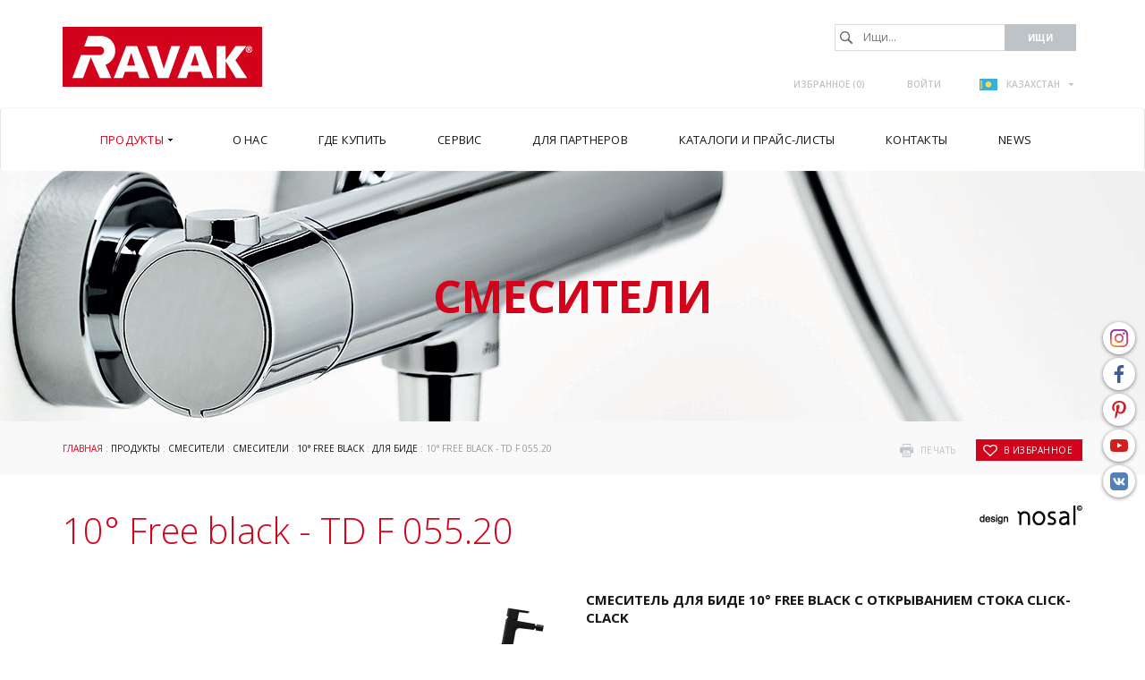

--- FILE ---
content_type: text/html; charset=utf-8
request_url: https://www.ravak.ru/kk/10-free-black-td-f-055-00
body_size: 11105
content:
<!DOCTYPE html>
<html lang="kk">
<head>
<meta charset="utf-8">
<title>10° Free black - TD F 055.20 - ООО «РАВАК РУС» KZ</title>
<meta name="description" content="10° Free black - TD F 055.20, Для биде, 10° Free black, Смесители, Смесители, Продукты, ООО «РАВАК РУС» KZ">
<meta name="keywords" content="10° Free black - TD F 055.20">
<meta name="author" content="ООО «РАВАК РУС» KZ">
<meta name="generator" content="Topinfo CMS, www.topinfocms.cz">
<meta name="robots" content="index, follow">
<script type="text/javascript">
var TCO = {"lang":"kk","txt_zobr_mene":"Скрыть","cnf":{"mailto":true,"scrollto":true,"toggle":true},"page_type":"product","txt_zobr_vice":"Подробнее","page":"td055-free-black","dir":""}, lang = TCO.lang;
</script>
<meta content="width=device-width, initial-scale=1.0" name="viewport">
<meta property="og:image" content="https://www.ravak.ru/img/_/td055-free-black.foto/tdf055-black.jpg?1665404041">
<meta property="og:image" content="https://www.ravak.ru/img/_/td055-free-black.foto/tdf055-black-pohled.jpg?1665404041">
<meta property="og:image" content="https://www.ravak.ru/img/_/td055-free-black.foto/tdf055-prislu-black-pouziti.jpg?1665404041">
<link href="/favicon.ico" rel="icon">
<link rel="stylesheet" href="/project.css?1764318072" type="text/css" media="screen">
<link rel="stylesheet" href="/user.css?1656321569" type="text/css" media="screen">
<script type="text/javascript">
(function(i,s,o,g,r,a,m){i['GoogleAnalyticsObject']=r;i[r]=i[r]||function(){
(i[r].q=i[r].q||[]).push(arguments)},i[r].l=1*new Date();a=s.createElement(o),
m=s.getElementsByTagName(o)[0];a.async=1;a.src=g;m.parentNode.insertBefore(a,m)
})(window,document,'script','//www.google-analytics.com/analytics.js','ga');
ga("create", "UA-43294416-7", "auto");
ga("send", "pageview");
</script>
<script type="text/javascript">
var dataLayer=[];
</script>


<script type="text/javascript">
(function(w,d,s,l,i){w[l]=w[l]||[];w[l].push({'gtm.start':new Date().getTime(),event:'gtm.js'});var f=d.getElementsByTagName(s)[0],j=d.createElement(s),dl=l!="dataLayer"?'&l='+l:'';j.async=true;j.src='https://www.googletagmanager.com/gtm.js?id='+i+dl;f.parentNode.insertBefore(j,f);})(window,document,'script',"dataLayer","GTM-MMKRHC9");
</script>

</head>
<body class="body">
<noscript><iframe src="https://www.googletagmanager.com/ns.html?id=GTM-MMKRHC9" height="0" width="0" style="display:none;visibility:hidden"></iframe></noscript>
<div id="fb-root"></div><div class="container-fluid page_td055-free-black sub" id="wrapper">

	<div id="socialbtns2"><a href="https://www.instagram.com/ravak.ru/" class="instagram" rel="noopener noreferrer" target="_blank"><span>Instagram</span></a> <a href="https://www.facebook.com/ravak.ru" class="facebook" rel="noopener noreferrer" target="_blank"><span>Facebook</span></a> <a href="https://cz.pinterest.com/ravakczechia/" class="pinterest" rel="noopener" target="_blank"><span>Pinterest</span></a> <a href="https://www.youtube.com/@ravakrussia" class="youtube" rel="noopener noreferrer" target="_blank"><span>Youtube</span></a> <a href="https://vk.com/ravak_market" class="vkontakte ru-kontakt" rel="noopener noreferrer" target="_blank"><span>вконтакт</span></a></div>

	<div class="row" id="header">
		<header>
			<div class="col-md-12" id="header-in">
				<div class="container">
					<div>
		<div class="visible-xs visible-sm hidden-md hidden-lg">
	<div id="mobile-subheader-top">
		<div><div id="header-brand-mobile"><a href="/kk/">RAVAK</a></div></div>
		<div>
			<div class="navbar-header">
				<button type="button" class="navbar-toggle collapsed" data-toggle="collapse" data-target="#primary-nav">
					<span class="sr-only">Toggle navigation</span>
					<span class="icon-bar"></span>
					<span class="icon-bar"></span>
					<span class="icon-bar"></span>
				</button>
			</div>
		</div>
	</div>
	<div id="mobile-subheader">
		<div id="mobile-search-wrap"><span id="mobile-search-btn"></span></div>
		<div id="mobile-cart-wrap"><a href="/kk/order" id="mobile-cart"><!-- --></a></div>
		<div id="mobile-user-wrap"><a href="/kk/login" id="mobile-user"><!-- --></a></div>
		<div id="mobile-langs-wrap"><div data-a="langs-mob" id="langs-mob"><div class="lang-kk"><span>kk</span></div></div>
<ul id="langs-mob-box">
<li class="lang-cz "><a href="//www.ravak.cz" title="Česky"><span>cz</span></a></li>
<li class="lang-en "><a href="https://www.ravak.com" title="English"><span>en</span></a></li>
<li class="lang-pl "><a href="//www.ravak.pl" title="Polski"><span>pl</span></a></li>
<li class="lang-sk "><a href="//www.ravak.sk" title="Slovensky"><span>sk</span></a></li>
<li class="lang-at "><a href="//www.ravak.at" title="Deutsch"><span>at</span></a></li>
<li class="lang-hu "><a href="//www.ravak.hu" title="Magyar"><span>hu</span></a></li>
<li class="lang-es "><a href="https://www.ravak.es" title="Español"><span>es</span></a></li>
<li class="lang-fr "><a href="https://www.ravak.fr" title="Français"><span>fr</span></a></li>
<li class="lang-uk "><a href="//www.ravak.ua/uk/" title="Yкраїнський"><span>uk</span></a></li>
<li class="lang-lt "><a href="//www.ravak.lt" title="Lietuvos"><span>lt</span></a></li>
<li class="lang-lv "><a href="//www.ravak.lv" title="Latvijas"><span>lv</span></a></li>
<li class="lang-ee "><a href="//www.ravak.ee" title="Eesti"><span>ee</span></a></li>
<li class="lang-ro "><a href="//www.ravak.ro" title="Românesc"><span>ro</span></a></li>
<li class="lang-de "><a href="//www.ravak.de" title="Deutsch"><span>de</span></a></li>
<li class="lang-r0 "><a href="//www.ravak.ua/r0/" title="Rусский"><span>uk-RU</span></a></li>
<li class="lang-e0 "><a href="//www.ravak.co.uk" title="English"><span>e0</span></a></li>
<li class="lang-fr-CH "><a href="https://www.ravak.ch" title="Français"><span>fr-CH</span></a></li>
<li class="lang-de-CH "><a href="https://www.ravak.ch/de-CH" title="Deutsch"><span>de-CH</span></a></li>
<li class="lang-ru-AZ "><a href="http://www.ravak.az" title="Rусский"><span>AZ ru</span></a></li>
<li class="lang-bg "><a href="https://www.ravak.bg" title="България"><span>en</span></a></li>
<li class="lang-_tn "><a href="https://tunis.ravak.com" title="Français"><span>tn</span></a></li>
<li class="lang-_be "><a href="https://www.ravak.be" title="Français"><span>be</span></a></li>
<li class="lang-_mx "><a href="https://www.ravak.com.mx" title="Español"><span>mx</span></a></li>
<li class="lang-_no "><a href="https://www.ravak.no" title="English"><span>no</span></a></li>
<li class="lang-_ma "><a href="https://www.ravak.ma" title="Français"><span>ma</span></a></li>
<li class="lang-_ae "><a href="https://www.ravak.com" title="English"><span>ae</span></a></li>
</ul></div>
	</div>
  <div id="mobile-search">
    <form action="/kk/id,search">
    	<label for="searchword" class="no-css">Ищи:</label>
    	<input type="text" id="searchword" name="keyword" title="Ищи..." placeholder="Ищи..." />
    	<input type="submit" class="searchbutton" value="Ищи" title="Ищи" />
    </form>
  </div>
</div>
</div>


<div id="header-content" class="hidden-xs hidden-sm visible-md visible-lg">
	<div id="header-brand"><a href="/kk/">RAVAK</a></div>

	<div id="search">
		<div id="searchform">
  <form action="/kk/id,search">
    <fieldset>
	<label for="searchword" class="no-css">Ищи:</label>
	<input type="text" id="searchword" name="keyword" title="Ищи..." placeholder="Ищи..." />
	<input type="submit" class="searchbutton" value="Ищи" title="Ищи" />
    </fieldset>
  </form>
</div>

	</div>

	<div id="header-links">
		<div id="header-links-in">
			<a href="/kk/izbrannoe" id="favorites-count" title="Избранное">Избранное (<span>0</span>)</a>
<a href="/kk/login" title="Войти">Войти</a>
			<div id="langswitcher"><div data-a="langs" id="langs"><div class="lang-kk"><span>КАЗАХСТАН</span></div></div>
<ul id="langs-box">
<li class="lang-cz "><a href="//www.ravak.cz" title="Česky"><span>ČESKÁ REPUBLIKA</span></a></li>
<li class="lang-en "><a href="https://www.ravak.com" title="English"><span>INTERNATIONAL</span></a></li>
<li class="lang-pl "><a href="//www.ravak.pl" title="Polski"><span>POLSKA</span></a></li>
<li class="lang-sk "><a href="//www.ravak.sk" title="Slovensky"><span>SLOVENSKO</span></a></li>
<li class="lang-at "><a href="//www.ravak.at" title="Deutsch"><span>ÖSTERREICH</span></a></li>
<li class="lang-hu "><a href="//www.ravak.hu" title="Magyar"><span>MAGYARORSZÁG</span></a></li>
<li class="lang-es "><a href="https://www.ravak.es" title="Español"><span>ESPAÑA</span></a></li>
<li class="lang-fr "><a href="https://www.ravak.fr" title="Français"><span>FRANCE</span></a></li>
<li class="lang-uk "><a href="//www.ravak.ua/uk/" title="Yкраїнський"><span>УКРАЇНА</span></a></li>
<li class="lang-lt "><a href="//www.ravak.lt" title="Lietuvos"><span>LIETUVA</span></a></li>
<li class="lang-lv "><a href="//www.ravak.lv" title="Latvijas"><span>LATVIJA</span></a></li>
<li class="lang-ee "><a href="//www.ravak.ee" title="Eesti"><span>EESTI</span></a></li>
<li class="lang-ro "><a href="//www.ravak.ro" title="Românesc"><span>ROMÂNIA</span></a></li>
<li class="lang-de "><a href="//www.ravak.de" title="Deutsch"><span>DEUTSCHLAND</span></a></li>
<li class="lang-e0 "><a href="//www.ravak.co.uk" title="English"><span>UNITED KINGDOM</span></a></li>
<li class="lang-fr-CH "><a href="https://www.ravak.ch" title="Français"><span>Suisse</span></a></li>
<li class="lang-de-CH "><a href="https://www.ravak.ch/de-CH" title="Deutsch"><span>Schweiz</span></a></li>
<li class="lang-ru-AZ "><a href="http://www.ravak.az" title="Rусский"><span>AZERBAIJAN</span></a></li>
<li class="lang-bg "><a href="https://www.ravak.bg" title="България"><span>България</span></a></li>
<li class="lang-_tn "><a href="https://tunis.ravak.com" title="Français"><span>Tunisie</span></a></li>
<li class="lang-_be "><a href="https://www.ravak.be" title="Français"><span>Belgique</span></a></li>
<li class="lang-_mx "><a href="https://www.ravak.com.mx" title="Español"><span>México</span></a></li>
<li class="lang-_no "><a href="https://www.ravak.no" title="English"><span>Norge</span></a></li>
<li class="lang-_ma "><a href="https://www.ravak.ma" title="Français"><span>Maroc <span class="pull-right">المغرب</span></span></a></li>
<li class="lang-_ae "><a href="https://www.ravak.com" title="English"><span>Emirates <span class="pull-right">الامارات‎‎</span></span></a></li>
</ul></div>
		</div>
	</div>
</div>

				</div>
			</div>
		</header>
	</div>

	<div class="row" id="navigation">
    <nav class="navbar navbar-default" role="navigation">
	<div class="container">

		<div class="navbar-header">
			<button type="button" class="navbar-toggle collapsed" data-toggle="collapse" data-target="#primary-nav">
				<span class="sr-only">Toggle navigation</span>
				<span class="icon-bar"></span>
				<span class="icon-bar"></span>
				<span class="icon-bar"></span>
			</button>
		</div>

		<div class="collapse navbar-collapse" id="primary-nav"><nav id="menu">
<ul class="nav navbar-nav menu-items-8"><li class="m-first p-p active"><a href="/kk/produkty" class="active" title="Продукты"><span class="arr"><!-- --></span><span>Продукты</span></a><div class="dropdown"><div class="dropdown-in">
<div>
<div class="ddmenubox">
<h3><a href="/kk/prinyatie-dusha">Принятие душа</a></h3>
<ul>
<li><a href="/kk/dushevye-ugolki-sidenya-i-gidromassazhnye-paneli">Душевые углы и двери</a></li>
<li><a href="/kk/shtorki-dlya-vann-i-dveri">Шторки для ванн</a></li>
<li><a href="/kk/dushevye-poddony">Поддоны</a></li>
<li><a href="/kk/dushevye-kanaly-i-trapy">Душевые каналы и трапы</a></li>
<li><a href="/kk/dvoynye-dushevye-sistemy">Двойные душевые системы</a></li>
<li><a href="/kk/sidene-ovo">Сиденья</a></li>
<li><a href="/kk/moyushchie-sredstva">Моющие средства</a></li>
<li><a href="/kk/aksessuary-dlya-dushevykh-ugolkov-i-dverey">Аксессуары</a></li>
</ul>
</div>

<div class="ddmenubox">
<h3><a href="/kk/prinyatie-vanny">Принятие ванны</a></h3>
<ul>
<li><a href="/kk/vanny">Ванны</a></li>
<li><a href="/kk/shtorki-dlya-vann-i-dveri">Шторки для ванн</a></li>
<li><a href="/kk/gidromassazhnye-sistemy">Гидромассажные системы</a></li>
<li><a href="/kk/blank-zakaza-gidromassazhnykh-sistem">Бланк заказа гидромассажных систем</a></li>
<li><a href="/kk/moyushchie-sredstva">Моющие средства</a></li>
<li><a href="/kk/aksessuary-dlya-vannoy-i-vannoy-dverey">Аксессуары</a></li>
</ul>
</div>

<div class="ddmenubox">
<h3><a href="/kk/mebel-umyvalniki-i-wc">Мебель, умывальники и WC</a></h3>
<ul>
<li><a href="/kk/mebel-dlya-vannoy-komnaty">Мебель для ванных комнат</a></li>
<li><a href="/kk/umyvalniki">Умывальники</a></li>
<li><a href="/kk/miniumyvalniki">Миниумывальники</a></li>
<li><a href="/kk/sanitarnaya-keramika">Санитарная керамика</a></li>
<li><a href="/kk/moyushchie-sredstva">Моющие средства</a></li>
</ul>
</div>

<div class="ddmenubox">
<h3><a href="/kk/smesiteli1">Смесители</a></h3>
<ul>
<li><a href="/kk/smesiteli">Смесители</a></li>
<li><a href="/kk/aksessuary-dlya-smesiteley">Аксессуары</a></li>
<li><a href="/kk/steklyannaya-mylnitsa">Аксессуары</a></li>
<li><a href="/kk/moyushchie-sredstva">Моющие средства</a></li>
</ul>
</div>

<div class="ddmenubox">
<h3><a href="/kk/polotentsesushiteli">Полотенцесушители</a></h3>
<ul>
<li><a href="/kk/cube">Cube</a></li>
<li><a href="/kk/degree">Degree</a></li>
<li><a href="/kk/elegance">Elegance</a></li>
<li><a href="/kk/norma">Norma</a></li>
<li><a href="/kk/optima">Optima</a></li>
<li><a href="/kk/septima">Septima</a></li>
<li><a href="/kk/style">Style</a></li>
</ul>
</div>

<div class="ddmenubox">
<h3><a href="/kk/resheniya-vannykh-komnat">Решения ванных комнат</a></h3>
<ul>
<li><a href="/kk/kontseptsiya-10">Концепция 10°</a></li>
<li><a href="/kk/kontseptsiya-chrome">Концепция Chrome</a></li>
<li><a href="/kk/kontseptsiya-formy-01">Концепция Formy 01</a></li>
<li><a href="/kk/kontseptsiya-formy-02">Концепция Formy 02</a></li>
<li><a href="/kk/kontseptsiya-rosa">Концепция Rosa II</a></li>
<li><a href="/kk/kontseptsiya-classic">Концепция Classic II</a></li>
<li><a href="/kk/kontseptsiya-avocado">Концепция Avocado</a></li>
<li><a href="/kk/kontseptsiya-behappy">Концепция BeHappy II</a></li>
</ul>
</div>

<div class="ddmenubox">
<h3><a href="/kk/aksessuary">Аксессуары</a></h3>
<ul>
<li><a href="/kk/aksessuary-dlya-dushevykh-ugolkov-i-dverey">К душевым уголкам</a></li>
<li><a href="/kk/aksessuary-dlya-dushevykh-poddonov">К душевым поддонам</a></li>
<li><a href="/kk/aksessuary-dlya-vannoy-i-vannoy-dverey">К ваннам и ванных дверей</a></li>
<li><a href="/kk/aksessuary-dlya-umyvalnikov">К умывальникам</a></li>
<li><a href="/kk/slivnye-bochki-skrytogo-montazha">К унитазам</a></li>
<li><a href="/kk/aksessuary-dlya-mebeli">К ванной мебели</a></li>
<li><a href="/kk/aksessuary-dlya-smesiteley">К смесителям</a></li>
</ul>
</div>

<div class="clear clearfix"><!-- --></div>

</div>
</div></div></li>
<li class="p-c"><a href="/kk/o-nas" title="О нас"><span class="arr"><!-- --></span><span>О нас</span></a><div class="dropdown"><div class="dropdown-in">
<div>
<div class="ddmenubox"><ul>
<li><a href="/kk/novosti">Новости</a></li>
<li><a href="/kk/istoriya-kompanii">История компании</a></li>
<li><a href="/kk/dizayn-ravak">Дизайн RAVAK</a></li>
<li><a href="/kk/kachestvo-ravak">Качество RAVAK</a></li>
<li><a href="/kk/pochemu-ravak">Почему RAVAK</a></li>
<li><a href="/kk/rekomendatsii">RAVAK в отелях мира!</a></li>
<li><a href="/kk/vystavki">Выставки</a></li>
<li><a href="/kk/otsenka">Оценка</a></li>
<li><a href="/kk/poleznoe">Полезное</a></li>
</ul></div>
<div class="clear clearfix"><!-- --></div>

</div>
</div></div></li>
<li class="p-kde-koupite"><a href="/kk/gde-kupit" title="Где купить"><span class="arr"><!-- --></span><span>Где купить</span></a><div class="dropdown"><div class="dropdown-in">
<div>
<div class="ddmenubox"><ul>
<li><a href="/kk/mesta-prodazh">Места продаж</a></li>
<li><a href="/kk/firmennye-salony">Фирменные салоны</a></li>
<li><a href="/kk/firmennye-otdely">Фирменные отделы</a></li>
<li><a href="/kk/internet-magaziny-ofitsialnykh-partnerov">Интернет-магазины официальных партнеров</a></li>
</ul></div>
<div class="clear clearfix"><!-- --></div>

</div>
</div></div></li>
<li class="p-servis"><a href="/kk/servis-i-zhalob" title="Сервис и рекламация"><span class="arr"><!-- --></span><span>Сервис</span></a><div class="dropdown"><div class="dropdown-in">
<div>
<div class="ddmenubox"><ul>
<li><a href="/kk/garantiya-na-produktsiyu-ravak">Гарантия на продукцию Ravak</a></li>
<li><a href="/kk/id,spare-parts-selector"></a></li>
<li><a href="/kk/pozhiznennaya-garantiya-na-vanny">Пожизненная гарантия на ванны</a></li>
</ul></div>
<div class="clear clearfix"><!-- --></div>

</div>
</div></div></li>
<li class="p-partner"><a href="/kk/dlya-partnerov" title="Для партнеров"><span class="arr"><!-- --></span><span>Для партнеров</span></a><div class="dropdown"><div class="dropdown-in">
<div>
<div class="ddmenubox"><ul>
<li><a href="/kk/dlya-partnerov#download">Данные для загрузки 3D-модели</a></li>
<li><a href="/kk/marketingovaya-podderzhka">Маркетинговая поддержка</a></li>
<li><a href="/kk/login">Клуб RAVAK</a></li>
</ul></div>
<div class="clear clearfix"><!-- --></div>

</div>
</div></div></li>
<li class="p-catalog"><a href="/kk/katalogi" title="Каталоги и прайс-листы"><span class="arr"><!-- --></span><span>Каталоги и прайс-листы</span></a></li>
<li class="p-k"><a href="/kk/kontakty" title="Контакты"><span class="arr"><!-- --></span><span>Контакты</span></a><div class="dropdown"><div class="dropdown-in">
<div>
<div class="ddmenubox"><ul>
<li><a href="/kk/ravak-v-mire">RAVAK в мире</a></li>
<li><a href="/kk/ravak-v-rossii">RAVAK в Казахстане</a></li>
<li><a href="/kk/vakansii">Вакансии</a></li>
</ul></div>
<div class="clear clearfix"><!-- --></div>

</div>
</div></div></li>
<li class="m-last p-zpravy_link"><a href="/kk/novosti" title="News"><span class="arr"><!-- --></span><span>News</span></a></li></ul></nav>

</div>
	</div>
    </nav>
	</div>

<div class="row cat-04" id="categoryimage">
    <div class="col-md-12" id="categoryimage-in">
	<div class="container">
	    <h2><span>Смесители</span></h2>
	</div>
    </div>
</div>

	<div class="row" id="main">
		<div class="col-md-12" id="main-in">
			<div class="container">
				<div class="row">
					<div class="col-md-12"><div id="navbox">
<div id="navigace"><a href="javascript:window.print()" class="ico-print" rel="nofollow" title="печать">печать</a> &nbsp; <a href="/kk/izbrannoe" id="add-product-to-favorites" rel="nofollow" title="в избранное"><span class="clean"><img src="/img/sys/favorites.gif" width="13" height="11" class="noborder" alt="в избранное" /> </span>в избранное</a></div>
<div id="cesta"><a href="/kk/">ГЛАВНАЯ</a> : <a href="/kk/produkty">Продукты</a> : <a href="/kk/smesiteli1">Смесители</a> : <a href="/kk/smesiteli">Смесители</a> : <a href="/kk/smesiteli-10-free-black">10° Free black</a> : <a href="/kk/smesiteli-10-free-black-dlya-bide">Для биде</a> : 10° Free black - TD F 055.20</div>
<div class="clear clearfix"><!-- --></div>
</div>
</div>
				</div>
				<div class="row">
					<div class="col-md-12"><h1 class="nadpis">10° Free black - TD F 055.20 <img src="/img/sys/design/nosal.png" class="fr" /></h1>
<div class="clear clearfix"><!-- --></div>

<div id="product-detail">
<div id="p-gallery"><div id="p-gallery-in"><div class="first-img-wrapper"><div class="product-gallery"><a href="/img/_/td055-free-black.foto/tdf055-black.jpg?1665404041" rel="fancy-gallery"><img src="/img/_/td055-free-black.foto/tdf055-black.jpg?1665404041" alt="" title="" class="fancy" /></a></div></div>
<div id="tn_wrapper">
<a class="jcarousel-control-prev"><!-- --></a><div id="tn_imgs"><div class="jcarousel-list" style="position: relative">
<a href="/img/_/td055-free-black.foto/tdf055-black-pohled.jpg?1665404041" class="product-gallery jcarousel-item" rel="fancy-gallery" style="padding: 0;"><img src="/img/_/td055-free-black.foto/tn/tdf055-black-pohled.jpg?1665404041" alt="" title="" style="height: 90px"></a>
<a href="/img/_/td055-free-black.foto/tdf055-prislu-black-pouziti.jpg?1665404041" class="product-gallery jcarousel-item" rel="fancy-gallery" style="padding: 0;"><img src="/img/_/td055-free-black.foto/tn/tdf055-prislu-black-pouziti.jpg?1665404041" alt="" title="" style="height: 90px"></a>
</div></div><a class="jcarousel-control-next"><!-- --></a></div>
 <div class="labels">
</div>
</div></div>
<div id="p-desc" class="p-desc"><h2>Смеситель для биде 10° Free black с открыванием стока Click-Clack</h2>
<p><strong>TD F 055.20</strong> <br />Практичный наклон смесителя вовнутрь биде позволяет с легкостью им манипулировать и облегчает чистку в тяжело доступном месте между смесителем и стеной.&nbsp;Новый дизайн рычага с гладкой поверхностью.&nbsp;Смесители в черном матовом цвете сразу привлекают внимание и поднимают вашу ванную комнату на более высокий уровень роскоши.</p> </div>
<div class="clear clearfix"><!-- --></div>

<div id="product-tabs">
<div class="clever-tabs" id="ptab">
<div class="tabs" id="tabs-ptab">
<ul>
<li><a href="#ptab-serie">Серия Для биде</a></li>
<li><a href="#ptab-techinfo">Техническая информация</a></li>
<li><a href="#ptab-cenik">Ценник / купить</a></li>
<li><a href="#ptab-download">Данные для загрузки</a></li>
</ul>
</div>
<div class="clear clearfix"><!-- --></div>

<div class="tabs-content" id="content-ptab">
<div id="ptab-serie" class="tab-content"><div class="tab-content-in"><h3 class="tabs-title">Серия Для биде</h3><div></div>
<div id="desc">
<p>Модельный ряд смесителей 10° Free black не обошли стороной и смесители для биде, что подтверждает абсолютную согласованность оборудования для ванной комнаты. Смесители изготовлены из материалов высокого качества RAVAK, имеют керамический картридж диаметром 35 мм, на который предоставляется 3 лет гарантии. Они выдержаны в стиле исполнения всей концепции - с наклоном на 10°. По своему дизайну подходят ко всем стандартным биде.&nbsp;Новая гладкая поверхность рычага управления.</p>
</div></div></div>
<div id="ptab-techinfo" class="tab-content"><div class="tab-content-in"><h3 class="tabs-title">Техническая информация</h3><ul>
<li>высота смесителя: 145 мм - Standard Zone, стандартный</li>
<li>картридж (диаметр, материал): 35 мм, керамический</li>
<li>цвет: черный матовый</li>
<li>соединительные шланги: гибкий 450 мм, диаметр G3/8</li>
<li>открывание стока: с тросиком и сточным комплектом</li>
<li>исполнение: для установки на биде</li>
<li>гарантия на смесители: 5 лет</li>
<li>подходит: ко всем биде</li>
</ul>
<p>Для целостного решения и согласованного дизайна ванной комнаты рекомендуем смесители 10° Free black комбинировать с остальными изделиями концепции 10° и другими аксессуарами RAVAK. Для очистки внешней поверхности рекомендуем использовать средство RAVAK Cleaner Chrome.</p><div id="p-icons-new"><a href="/kk/ispolzuemye-simvoly?tisk=window#icon-i123" class="ico fancybox iframe" data-fancybox-sets='{"padding":0}' target="iconography"><img src="/img/sys/ikonografie/ico-3.7.svg" width="62" height="62" alt="3 года гарантии" title="3 года гарантии" class="ico"></a><a href="/kk/ispolzuemye-simvoly?tisk=window#icon-i16" class="ico fancybox iframe" data-fancybox-sets='{"padding":0}' target="iconography"><img src="/img/sys/ikonografie/ico-2.1.svg" width="62" height="62" alt="Концепции" title="Концепции" class="ico"></a><a href="/kk/ispolzuemye-simvoly?tisk=window#icon-i6" class="ico fancybox iframe" data-fancybox-sets='{"padding":0}' target="iconography"><img src="/img/sys/ikonografie/ico-4.6.svg" width="62" height="62" alt="Ravak Cleaner Chrome" title="Ravak Cleaner Chrome" class="ico"></a><a href="/kk/ispolzuemye-simvoly?tisk=window#icon-i9" class="ico fancybox iframe" data-fancybox-sets='{"padding":0}' target="iconography"><img src="/img/sys/ikonografie/ico-4.8.svg" width="62" height="62" alt="EasyClean (аэратор)" title="EasyClean (аэратор)" class="ico"></a><a href="/kk/ispolzuemye-simvoly?tisk=window#icon-i148" class="ico fancybox iframe" data-fancybox-sets='{"padding":0}' target="iconography"><img src="/img/sys/ikonografie/ico-8.1.svg" width="62" height="62" alt="SoftMove" title="SoftMove" class="ico"></a><a href="/kk/ispolzuemye-simvoly?tisk=window#icon-i182" class="ico fancybox iframe" data-fancybox-sets='{"padding":0}' target="iconography"><img src="/img/sys/ikonografie/ico-13.svg" width="62" height="62" alt="EcoFlow" title="EcoFlow" class="ico"></a></div><div><img class="img-responsive" alt="10° Free black - TD F 055.20" src="/img/_/td055-free-black/tn_tdf055.jpg"></div></div></div>
<div id="ptab-cenik" class="tab-content"><div class="tab-content-in"><h3 class="tabs-title">Ценник / купить</h3><div id="pricetable"><table border="1" class="table table-striped table-bordered" summary=""><thead><tr><th class="tal">Артикул</th>
<th class="tal">Размеры</th>
<th class="tal">Описание</th>
<th class="tac">Каталог цена<!--ЦЕНА В ЕВРО    ЦЕНА В РУБЛЯХ--></th>
</tr>
</thead>
<tbody><tr><td>X070155</td>
<td class="rozmery"></td>
<td>Смеситель для биде 10° градусов Free black-TD F 055.20</td>
<td class="price">19 250,00</td>
</tr>
</tbody>
</table>
</div>
<p class="tar">* - Уточняйте наличие у менеджеров.<p>
<div id="page-attachment" class="page-attachment-td055-free-black">

</div></div></div>
<div id="ptab-download" class="tab-content"><div class="tab-content-in"><h3 class="tabs-title">Данные для загрузки</h3><div class="row"><div class="col-xs-9"><a href="/?download=_/td055-free-black/mn_td-f-055-black.pdf" class="ico dwn_ico dwn_ico_pdf" title="Монтажная инструкция">Монтажная инструкция</a></div><div class="col-xs-3 tar">1,7&nbsp;MB</div></div>
<div class="row"><div class="col-xs-9"><a href="/?download=3d-modely/baterie/10free.zip" class="ico dwn_ico dwn_ico_zip" title="3D модели">3D модели</a></div><div class="col-xs-3 tar">14,3&nbsp;MB</div></div>
<div class="row"><div class="col-xs-9"><a href="/?download=certifikaty/certifikat_10st.pdf" class="ico dwn_ico dwn_ico_pdf" title="Сертификат">Сертификат</a></div><div class="col-xs-3 tar">1,6&nbsp;MB</div></div>
<div class="row"><div class="col-xs-9"><a href="/?download=certifikaty/pos_10st.pdf" class="ico dwn_ico dwn_ico_pdf" title="Подтверждение заказа">Подтверждение заказа</a></div><div class="col-xs-3 tar">441&nbsp;kB</div></div>
<div class="row"><div class="col-xs-9"><a href="/?download=baterie/ravak-baterie-prutoky_ru.pdf" class="ico dwn_ico dwn_ico_pdf" title="Значения расхода воды">Значения расхода воды</a></div><div class="col-xs-3 tar">2,2&nbsp;MB</div></div></div></div>
</div>
</div>
</div>
</div>
</div>
				</div>
			</div>
		</div>
	</div>

	<div class="row" id="footertext">
		<div class="col-md-12" id="footertext-in">
			<div class="container">
				<div class="row">
					<div id="footer-logo"><img src="/img/sys/_new/logo_footerlogo2.png" alt="logo RAVAK" title="RAVAK" /></div>
					<div id="footer-text" align="justify">Мы создаем вдохновляющие ванные комнаты, продуманные до мельчайших деталей. Под маркой RAVAK поставляем комплексные решения для современных ванных комнат в виде целостных концепций. Производим акриловые ванны с возможностью установки шторок для ванн, душевые углы и двери, в том числе и в нестандартных исполнениях, душевые поддоны, душевые каналы и трапы. Далее в ассортименте присутствуют умывальники, санитарная керамика (унитазы, биде и керамические умывальники), мебель для ванных комнат, смесители и широкий ассортимент аксессуаров.<br /><br />Мы являемся создателями трендов, разрабатываем уникальные технические решения, запатентованные технологии и материалы. Продукция RAVAK с оригинальным авторским дизайном, регулярно выставляется на самых престижных мировых конкурсах в области дизайна. После более чем 25-летнего производственного опыта мы являемся крупнейшим производителем оборудования для ванных комнат в Центральной и Восточной Европе.</div>
				</div>
			</div>
		</div>
	</div>
	<div class="row" id="footerlinks">
<div class="col-md-12" id="footerlinks-in">
<div class="container">
<div class="row">
<div class="linksbox">
<h3>Рекомендуем</h3>
<ul>
<li><a href="/kk/o-nas">О нас</a></li>
<li><a href="/kk/produkty">Продукты</a></li>
<li><a href="/kk/novinki">Новинки</a></li>
<li><a href="http://atip.ravak.ru/" rel="noopener" target="_blank">Изделия под заказ</a></li>
</ul>
</div>
<div class="linksbox">
<h3>Для СМИ</h3>
<ul>
<li><a href="/kk/dlya-smi">Контакты</a></li>
<li><a href="/kk/novosti">Новости</a></li>
<li><a href="/kk/fotografii">Фотографии</a></li>
</ul>
</div>
<div class="linksbox">
<h3>Контактная информация</h3>
Представительство RAVAK a.s. в Казахстане<br /><strong>ООО «РАВАК РУС»</strong><br />Проспект Мира, 102с1а<br />129626, Москва<br />T: +7(495) 710-82-23, 8-800-333-41-51<br />E-mail: <a data-mt='["ravak-mail","ravak","ru"]'>ravak-mail at ravak.ru</a></div>
</div>
</div>
</div>
</div>
	<div class="row" id="footer">
		<div class="col-md-12" id="footer-in">
			<div class="container">
				<div class="row">
<div class="col-md-7 col-sm-7 col-xs-12 tal"><a href="/kk/rekomendovat-stranitsu?urlfrom=td055-free-black&amp;tisk=window" class="a-doporucit fancybox iframe" title="порекомендовать страницу"> Порекомендовать страницу </a>&nbsp;| <a href="/kk/karta-sayta" title="Карта сайта">Карта сайта</a>&nbsp;| <a href="/kk/?download=_/_bottom/politika-obrabotki-dannykh-ooo-ravak-rus.pdf">Политика обработки данных ООО РАВАК РУС</a></div>
<div class="col-md-5 col-sm-5 col-xs-12 tar">copyright (c) 2004-2026 RAVAK a.s.&nbsp;|&nbsp;<a href="http://www.topinfo.cz/en/" class="cmslink" onclick="return!window.open(this.href);" title="Digital solutions for your growth">Topinfo DIGITAL</a></div>
</div>
<!-- begin of Top100 code -->
<p></p>
<script id="top100Counter" type="text/javascript" src="//counter.rambler.ru/top100.jcn?2925358"></script>
<p></p>
<noscript>
<a href="//top100.rambler.ru/navi/2925358/"><img src="//counter.rambler.ru/top100.cnt?2925358" alt="Rambler´s Top100" border="0" /></a>
</noscript>
<p></p>
<!-- end of Top100 code -->
			</div>
		</div>
	</div>

</div>

<script type="text/javascript">
(function(){var data=[{"media":"screen","href":"\/cms\/jquery-plugins\/fancybox-2.1.5\/source\/jquery.fancybox.min.css?1483622389"},{"media":"screen","href":"\/cms\/jquery-plugins\/fancybox-2.1.5\/source\/helpers\/jquery.fancybox-buttons.min.css?1483622186"},{"media":"screen","href":"\/cms\/jquery-plugins\/fancybox-2.1.5\/source\/helpers\/jquery.fancybox-thumbs.min.css?1483622176"},{"media":"print","href":"\/print.css?1219757792"},{"media":"screen","href":"\/user.css?117&amp;__version=1656321569"}],h=document.getElementsByTagName("link")[0],i,n;for (i=0;i<data.length;i++){n=document.createElement("link");n.rel="stylesheet";n.type="text/css";n.href=data[i].href;n.media=data[i].media||"all";if(data[i].id){n.id=data[i].id}h.parentNode.insertBefore(n,h);}})();
</script>
<!--[if lt IE 9]>
<script src="/cms/js/html5shiv.min.js?1405238094"></script>
<![endif]-->
<script src="/cms/js/jquery-1.12.4.min.js?1471006091"></script>
<script src="/cms/js/jquery-migrate-1.4.1.min.js?1471005398"></script>
<!--[if lt IE 9]>
<script src="/cms/js/respond.min.js?1395223178"></script>
<![endif]-->
<script src="/cms/bootstrap/current/dist/js/bootstrap.min.js?1550037338"></script>
<script src="/cms/js/main.min.js?1601531056"></script>
<script src="/cms/jquery-plugins/fancybox-2.1.5/lib/jquery.mousewheel-3.0.6.pack.js?1371168748"></script>
<script src="/cms/jquery-plugins/fancybox-2.1.5/source/jquery.fancybox.pack.js?1371168748"></script>
<script src="/cms/jquery-plugins/fancybox-2.1.5/source/helpers/jquery.fancybox-buttons.min.js?1483622130"></script>
<script src="/cms/jquery-plugins/fancybox-2.1.5/source/helpers/jquery.fancybox-thumbs.min.js?1483622089"></script>
<script src="/cms/js/project_base.min.js?1625128702"></script>
<script src="/cms/jquery-plugins/jcarousel-0.3.3/jquery.jcarousel.full.js?1443097676"></script>
<script src="/cms/jquery-plugins/jquery.cleverIdTabs.js?1486463145"></script>
<script src="/cms/jquery-plugins/jquery.cookie.js?1292578080"></script>
<script src="/project.min.js?1671528865"></script>
<script type="text/javascript"><!--
$(function(){(function(){var sets={minWidth:50,minHeight:50},clAL=function(current,previous){current.content.data('ready',0);},clAS=function(current,previous){this.content[0].contentWindow.document.location.hash+='';};sets.live=false;$('a.fancybox').each(function(){var $obj=$(this),fset={},fdset=$obj.data('fancybox-sets')||$obj.data('fancybox');if(window.TCO&&TCO.gallery_id&&$obj.data('gpic-id')){var $gobj=$('#'+TCO.gallery_id+' a[data-pic-id="'+$obj.data('gpic-id')+'"]');if($gobj.length){$obj.on('click',function(){$gobj.trigger('click.ext');return false;});return;}}
$.extend(fset,sets);if(typeof(fdset)==='object'){$.extend(fset,fdset);}
if($obj.hasClass('iframe')){fset.type='iframe';}
if(fset.type==='iframe'&&$obj.attr('href').indexOf('#')>=0){fset.afterLoad=clAL;fset.afterShow=clAS;}
$obj.fancybox(fset);});})();$('#tabs-ptab').cleverIdTabs("ptab-techinfo",{"use_hash":false,"name":"ptab","use_cookie":false,"load_hide":false,"fade_speed":0,"hash_change":false});$('#content-ptab h3.tabs-title').hide();(function(){var obj_langs_box=$('#langs-box').click(function(e){e.stopPropagation();});var obj_langs=$('#langs').click(function(){if(obj_langs_box.is(':hidden')){obj_langs_box.fadeIn();$(document).bind('click.langs',function(){obj_langs.click();});}
else{obj_langs_box.fadeOut();$(document).unbind('click.langs');}
return false;});})();(function(){var current_caunt=0;$('#add-product-to-favorites').click(function(){var page='td055-free-black';var date=new Date();date.setTime(date.getTime()+(3*30*24*60*60*1000));var current_cookie=$.cookie('favorites_product');if(current_cookie===null||typeof current_cookie!=="string"){current_cookie=[];}
else{current_cookie=current_cookie.split(',');}
var is_in_array=false;for(var i=0,j=current_cookie.length;i<j;i++){if(current_cookie[i]===page){is_in_array=true;break;}}
if(is_in_array){alert('Продукт уже существует в избранном');}
else{current_cookie.push(page);var setting={path:'/',expires:date};$.cookie('favorites_product',current_cookie.join(','),setting);current_caunt++;$('#favorites-count span').text(current_caunt);alert('Товар был добавлен в избранное.');}
return false;});})();(function(){var obj_langs_box=$('#langs-mob-box').click(function(e){e.stopPropagation();});var obj_langs=$('#langs-mob').click(function(){if(obj_langs_box.is(':hidden')){obj_langs_box.fadeIn();$(document).bind('click.langs',function(){obj_langs.click();});}
else{obj_langs_box.fadeOut();$(document).unbind('click.langs');}
return false;});})();$('#searchword').each(function(){var text_alert='Введите слово для поиска!';var search_input=$(this);search_input.parents('form').bind('submit',function(){if(search_input.val()==''){alert(text_alert);return false;}
return true;});})});
// --></script>
<!-- Yandex.Metrika counter -->
<script type="text/javascript">
(function (d, w, c) {
    (w[c] = w[c] || []).push(function() {
        try {
            w.yaCounter48063179 = new Ya.Metrika({id:48063179,
                    webvisor:true,
                    clickmap:true,
                    trackLinks:true,
                    accurateTrackBounce:true});
        } catch(e) { }
    });

    var n = d.getElementsByTagName("script")[0],
        s = d.createElement("script"),
        f = function () { n.parentNode.insertBefore(s, n); };
    s.type = "text/javascript";
    s.async = true;
    s.src = (d.location.protocol == "https:" ? "https:" : "http:") + "//mc.yandex.ru/metrika/watch.js";

    if (w.opera == "[object Opera]") {
        d.addEventListener("DOMContentLoaded", f, false);
    } else { f(); }
})(document, window, "yandex_metrika_callbacks");
</script>
<noscript><div><img src="//mc.yandex.ru/watch/48063179" style="position:absolute; left:-9999px;" alt="" /></div></noscript>
<!-- /Yandex.Metrika counter --></body>
</html>


--- FILE ---
content_type: image/svg+xml; charset=utf-8
request_url: https://www.ravak.ru/img/sys/ikonografie/ico-8.1.svg
body_size: 1608
content:
<?xml version="1.0" encoding="UTF-8" standalone="no"?>
<!-- Created with Inkscape (http://www.inkscape.org/) -->

<svg
   xmlns:dc="http://purl.org/dc/elements/1.1/"
   xmlns:cc="http://creativecommons.org/ns#"
   xmlns:rdf="http://www.w3.org/1999/02/22-rdf-syntax-ns#"
   xmlns:svg="http://www.w3.org/2000/svg"
   xmlns="http://www.w3.org/2000/svg"
   xmlns:sodipodi="http://sodipodi.sourceforge.net/DTD/sodipodi-0.dtd"
   xmlns:inkscape="http://www.inkscape.org/namespaces/inkscape"
   width="62"
   height="62"
   viewBox="0 0 16.404166 16.404167"
   version="1.1"
   id="svg2603"
   inkscape:version="0.92.3 (2405546, 2018-03-11)"
   sodipodi:docname="ico-8.1.svg">
  <defs
     id="defs2597">
    <clipPath
       id="clipPath80"
       clipPathUnits="userSpaceOnUse">
      <path
         id="path78"
         d="M 34.843,34.843 H 905.079 V 658.465 H 34.843 Z"
         inkscape:connector-curvature="0" />
    </clipPath>
    <clipPath
       clipPathUnits="userSpaceOnUse"
       id="clipPath18">
      <path
         d="M 20.669,20.669 H 672.638 V 919.252 H 20.669 Z"
         id="path16"
         inkscape:connector-curvature="0" />
    </clipPath>
  </defs>
  <sodipodi:namedview
     id="base"
     pagecolor="#ffffff"
     bordercolor="#666666"
     borderopacity="1.0"
     inkscape:pageopacity="0.0"
     inkscape:pageshadow="2"
     inkscape:zoom="5.6"
     inkscape:cx="-13.068108"
     inkscape:cy="8.5938854"
     inkscape:document-units="mm"
     inkscape:current-layer="layer1"
     showgrid="false"
     units="px"
     inkscape:window-width="1920"
     inkscape:window-height="1017"
     inkscape:window-x="1272"
     inkscape:window-y="-8"
     inkscape:window-maximized="1" />
  <metadata
     id="metadata2600">
    <rdf:RDF>
      <cc:Work
         rdf:about="">
        <dc:format>image/svg+xml</dc:format>
        <dc:type
           rdf:resource="http://purl.org/dc/dcmitype/StillImage" />
        <dc:title />
      </cc:Work>
    </rdf:RDF>
  </metadata>
  <g
     inkscape:label="Vrstva 1"
     inkscape:groupmode="layer"
     id="layer1"
     transform="translate(0,-280.59582)">
    <g
       transform="matrix(0.64299747,0,0,-0.64302387,-43.364128,765.06607)"
       id="g12">
      <g
         id="g14"
         clip-path="url(#clipPath18)">
        <g
           id="g20"
           transform="translate(92.3756,733.903)">
          <path
             d="m 0,0 c 0,-2.989 -2.423,-5.412 -5.413,-5.412 h -13.532 c -2.989,0 -5.413,2.423 -5.413,5.412 v 13.533 c 0,2.989 2.424,5.412 5.413,5.412 H -5.413 C -2.423,18.945 0,16.522 0,13.533 Z"
             style="fill:#ffffff;fill-opacity:1;fill-rule:nonzero;stroke:none"
             id="path22"
             inkscape:connector-curvature="0" />
        </g>
        <g
           id="g24"
           transform="translate(92.3756,733.903)">
          <path
             d="m 0,0 c 0,-2.989 -2.423,-5.412 -5.413,-5.412 h -13.532 c -2.989,0 -5.413,2.423 -5.413,5.412 v 13.533 c 0,2.989 2.424,5.412 5.413,5.412 H -5.413 C -2.423,18.945 0,16.522 0,13.533 Z"
             style="fill:none;stroke:#9a9fa7;stroke-width:1.15400004;stroke-linecap:butt;stroke-linejoin:miter;stroke-miterlimit:4;stroke-dasharray:none;stroke-opacity:1"
             id="path26"
             inkscape:connector-curvature="0" />
        </g>
      </g>
    </g>
    <g
       id="g32"
       transform="matrix(0.64299747,0,0,-0.64302387,1.7659339,290.68364)">
      <path
         d="M 0,0 -1.612,3.67 16.601,11.671 16.989,10.787 7.264,6.514 6.836,6.167 6.554,5.726 6.464,5.213 6.59,4.687 7.91,1.682 4.372,0.128 Z"
         style="fill:#b7b7b9;fill-opacity:1;fill-rule:nonzero;stroke:none"
         id="path34"
         inkscape:connector-curvature="0" />
    </g>
    <g
       id="g36"
       transform="matrix(0.64299747,0,0,-0.64302387,1.6831161,290.2042)">
      <path
         d="M 0,0 -0.9,3.906 18.484,8.372 18.702,7.431 8.351,5.046 7.866,4.785 7.507,4.405 7.322,3.916 7.348,3.377 8.085,0.178 4.32,-0.689 Z"
         style="fill:#9b9ea3;fill-opacity:1;fill-rule:nonzero;stroke:none"
         id="path38"
         inkscape:connector-curvature="0" />
    </g>
    <g
       id="g40"
       transform="matrix(0.64299747,0,0,-0.64302387,1.3488858,293.15047)">
      <path
         d="M 0,0 V 3.235 H 7.967 V 0 M 0,5.409 V 9.416 H 19.893 V 8.45 H 9.271 L 8.739,8.305 8.305,8.015 8.015,7.58 7.918,7.05 V 3.767 H 4.055 Z"
         style="fill:#c8cbce;fill-opacity:1;fill-rule:nonzero;stroke:none"
         id="path42"
         inkscape:connector-curvature="0" />
    </g>
    <g
       id="g44"
       transform="matrix(0.64299747,0,0,-0.64302387,1.3488858,293.15047)">
      <path
         d="M 0,0 V 3.235 H 7.967 V 0 M 0,5.409 V 9.416 H 19.893 V 8.45 H 9.271 L 8.739,8.305 8.305,8.015 8.015,7.58 7.918,7.05 V 3.767 H 4.055 Z"
         style="fill:none;stroke:#4e5159;stroke-width:0.322;stroke-linecap:round;stroke-linejoin:round;stroke-miterlimit:10;stroke-dasharray:none;stroke-opacity:1"
         id="path46"
         inkscape:connector-curvature="0" />
    </g>
  </g>
</svg>


--- FILE ---
content_type: text/plain
request_url: https://www.google-analytics.com/j/collect?v=1&_v=j102&a=181072908&t=pageview&_s=1&dl=https%3A%2F%2Fwww.ravak.ru%2Fkk%2F10-free-black-td-f-055-00&ul=en-us%40posix&dt=10%C2%B0%20Free%20black%20-%20TD%20F%20055.20%20-%20%D0%9E%D0%9E%D0%9E%20%C2%AB%D0%A0%D0%90%D0%92%D0%90%D0%9A%20%D0%A0%D0%A3%D0%A1%C2%BB%20KZ&sr=1280x720&vp=1280x720&_u=IEBAAEABAAAAACAAI~&jid=1649420175&gjid=1995963964&cid=801689094.1769910976&tid=UA-43294416-7&_gid=589926476.1769910976&_r=1&_slc=1&z=1967191098
body_size: -448
content:
2,cG-0YR89CQYWL

--- FILE ---
content_type: image/svg+xml; charset=utf-8
request_url: https://www.ravak.ru/img/sys/ikonografie/ico-4.8.svg
body_size: 2910
content:
<?xml version="1.0" encoding="UTF-8" standalone="no"?>
<!-- Created with Inkscape (http://www.inkscape.org/) -->

<svg
   xmlns:dc="http://purl.org/dc/elements/1.1/"
   xmlns:cc="http://creativecommons.org/ns#"
   xmlns:rdf="http://www.w3.org/1999/02/22-rdf-syntax-ns#"
   xmlns:svg="http://www.w3.org/2000/svg"
   xmlns="http://www.w3.org/2000/svg"
   xmlns:sodipodi="http://sodipodi.sourceforge.net/DTD/sodipodi-0.dtd"
   xmlns:inkscape="http://www.inkscape.org/namespaces/inkscape"
   width="62"
   height="62"
   viewBox="0 0 16.404166 16.404167"
   version="1.1"
   id="svg2603"
   inkscape:version="0.92.3 (2405546, 2018-03-11)"
   sodipodi:docname="ico-4.8.svg">
  <defs
     id="defs2597">
    <clipPath
       id="clipPath80"
       clipPathUnits="userSpaceOnUse">
      <path
         id="path78"
         d="M 34.843,34.843 H 905.079 V 658.465 H 34.843 Z"
         inkscape:connector-curvature="0" />
    </clipPath>
  </defs>
  <sodipodi:namedview
     id="base"
     pagecolor="#ffffff"
     bordercolor="#666666"
     borderopacity="1.0"
     inkscape:pageopacity="0.0"
     inkscape:pageshadow="2"
     inkscape:zoom="5.6"
     inkscape:cx="-8.6038219"
     inkscape:cy="8.5938854"
     inkscape:document-units="mm"
     inkscape:current-layer="layer1"
     showgrid="false"
     units="px"
     inkscape:window-width="1920"
     inkscape:window-height="1137"
     inkscape:window-x="1272"
     inkscape:window-y="-8"
     inkscape:window-maximized="1" />
  <metadata
     id="metadata2600">
    <rdf:RDF>
      <cc:Work
         rdf:about="">
        <dc:format>image/svg+xml</dc:format>
        <dc:type
           rdf:resource="http://purl.org/dc/dcmitype/StillImage" />
        <dc:title />
      </cc:Work>
    </rdf:RDF>
  </metadata>
  <g
     inkscape:label="Vrstva 1"
     inkscape:groupmode="layer"
     id="layer1"
     transform="translate(0,-280.59582)">
    <g
       transform="matrix(0.64299643,0,0,-0.64306612,16.033136,293.14868)"
       id="g1516">
      <path
         id="path1518"
         style="fill:#ffffff;fill-opacity:1;fill-rule:nonzero;stroke:none"
         d="m 0,0 c 0,-2.989 -2.423,-5.412 -5.413,-5.412 h -13.532 c -2.989,0 -5.413,2.423 -5.413,5.412 v 13.533 c 0,2.989 2.424,5.412 5.413,5.412 H -5.413 C -2.423,18.945 0,16.522 0,13.533 Z"
         inkscape:connector-curvature="0" />
    </g>
    <g
       transform="matrix(0.64299643,0,0,-0.64306612,16.033136,293.14868)"
       id="g1520">
      <path
         id="path1522"
         style="fill:none;stroke:#9a9fa7;stroke-width:1.15400004;stroke-linecap:butt;stroke-linejoin:miter;stroke-miterlimit:4;stroke-dasharray:none;stroke-opacity:1"
         d="m 0,0 c 0,-2.989 -2.423,-5.412 -5.413,-5.412 h -13.532 c -2.989,0 -5.413,2.423 -5.413,5.412 v 13.533 c 0,2.989 2.424,5.412 5.413,5.412 H -5.413 C -2.423,18.945 0,16.522 0,13.533 Z"
         inkscape:connector-curvature="0" />
    </g>
    <g
       transform="matrix(0.64299643,0,0,-0.64306612,6.0156376,288.60317)"
       id="g1524">
      <path
         id="path1526"
         style="fill:#6b7079;fill-opacity:1;fill-rule:nonzero;stroke:none"
         d="M 0,0 C 0.091,-0.235 0.289,-0.424 0.57,-0.548 1.238,-0.841 2.326,-0.761 3.409,-0.339 4.493,0.083 5.349,0.76 5.642,1.428 5.765,1.709 5.782,1.982 5.691,2.217 5.374,3.028 3.877,3.177 2.281,2.555 0.686,1.934 -0.316,0.812 0,0 M 2.397,2.258 C 3.779,2.796 5.15,2.724 5.393,2.101 5.454,1.945 5.44,1.761 5.35,1.557 5.093,0.972 4.286,0.345 3.293,-0.041 2.301,-0.428 1.282,-0.512 0.698,-0.256 0.493,-0.166 0.358,-0.04 0.298,0.116 0.055,0.739 1.016,1.72 2.397,2.258"
         inkscape:connector-curvature="0" />
    </g>
    <g
       transform="matrix(0.64299643,0,0,-0.64306612,9.6753807,287.17929)"
       id="g1528">
      <path
         id="path1530"
         style="fill:#6b7079;fill-opacity:1;fill-rule:nonzero;stroke:none"
         d="M 0,0 -0.509,1.38 C -0.827,2.194 -2.325,2.342 -3.92,1.721 -5.003,1.299 -5.858,0.623 -6.152,-0.046 -6.275,-0.327 -6.292,-0.6 -6.2,-0.835 c -10e-4,0.003 0.507,-1.376 0.507,-1.376 0.03,-0.083 0.122,-0.126 0.205,-0.095 0.083,0.031 0.125,0.122 0.095,0.205 l -0.509,1.379 c -0.062,0.16 -0.047,0.343 0.043,0.547 0.257,0.585 1.064,1.212 2.055,1.599 1.381,0.538 2.753,0.466 2.997,-0.158 -0.001,0.003 0.507,-1.377 0.507,-1.377 0.031,-0.082 0.122,-0.125 0.205,-0.094 C -0.012,-0.175 0.031,-0.083 0,0"
         inkscape:connector-curvature="0" />
    </g>
    <g
       transform="matrix(0.64299643,0,0,-0.64306612,6.3414433,288.51822)"
       id="g1532">
      <path
         id="path1534"
         style="fill:#6b7079;fill-opacity:1;fill-rule:nonzero;stroke:none"
         d="M 0,0 C 0.072,-0.186 0.223,-0.329 0.448,-0.428 1.006,-0.673 1.928,-0.601 2.854,-0.24 3.78,0.121 4.507,0.691 4.752,1.248 4.851,1.473 4.864,1.682 4.792,1.866 4.72,2.052 4.569,2.197 4.344,2.295 3.786,2.54 2.865,2.467 1.94,2.107 1.013,1.746 0.285,1.175 0.04,0.618 -0.058,0.393 -0.072,0.185 0,0 M 2.005,1.938 C 2.874,2.277 3.764,2.353 4.271,2.129 4.451,2.051 4.57,1.94 4.624,1.801 4.678,1.662 4.666,1.501 4.587,1.321 4.364,0.814 3.658,0.267 2.788,-0.072 1.918,-0.411 1.029,-0.486 0.521,-0.263 c -0.18,0.079 -0.298,0.189 -0.353,0.329 -0.054,0.139 -0.041,0.3 0.037,0.48 0.223,0.507 0.93,1.053 1.8,1.392"
         inkscape:connector-curvature="0" />
    </g>
    <g
       transform="matrix(0.64299643,0,0,-0.64306612,9.1049145,287.13403)"
       id="g1536">
      <path
         id="path1538"
         style="fill:#6b7079;fill-opacity:1;fill-rule:nonzero;stroke:none"
         d="m 0,0 0.116,-0.251 c 0.049,-0.125 0.037,-0.275 -0.037,-0.443 -0.209,-0.477 -0.873,-0.991 -1.692,-1.311 -1.135,-0.442 -2.263,-0.384 -2.462,0.127 0.002,-0.005 -0.059,0.183 -0.059,0.183 -0.015,0.047 -0.067,0.073 -0.114,0.057 -0.047,-0.015 -0.073,-0.066 -0.058,-0.113 l 0.061,-0.188 c 0.245,-0.627 1.429,-0.728 2.697,-0.234 0.875,0.341 1.562,0.88 1.793,1.406 0.092,0.21 0.105,0.413 0.037,0.587 C 0.28,-0.175 0.164,0.076 0.164,0.076 0.143,0.121 0.089,0.141 0.044,0.12 -0.001,0.099 -0.021,0.045 0,0"
         inkscape:connector-curvature="0" />
    </g>
    <g
       transform="matrix(0.64299643,0,0,-0.64306612,8.3162806,286.80356)"
       id="g1540">
      <path
         id="path1542"
         style="fill:#6b7079;fill-opacity:1;fill-rule:nonzero;stroke:none"
         d="M 0,0 -0.187,0.535 -0.243,0.696 -0.4,0.63 -2.569,-0.28 -2.711,-0.341 -2.657,-0.485 -2.469,-0.98 c 0.031,-0.082 0.124,-0.124 0.206,-0.093 0.082,0.031 0.124,0.124 0.093,0.206 l -0.188,0.496 -0.088,-0.204 2.17,0.91 -0.213,0.095 0.188,-0.535 c 0.028,-0.084 0.12,-0.128 0.203,-0.099 C -0.015,-0.175 0.029,-0.083 0,0"
         inkscape:connector-curvature="0" />
    </g>
    <g
       transform="matrix(0.64299643,0,0,-0.64306612,15.623225,291.65607)"
       id="g1544">
      <path
         id="path1546"
         style="fill:none;stroke:#6b7079;stroke-width:0.414;stroke-linecap:butt;stroke-linejoin:miter;stroke-miterlimit:4;stroke-dasharray:none;stroke-opacity:1"
         d="m 0,0 c 0,0 -3.442,1.035 -4.13,1.06 -0.687,0.024 -6.254,3.699 -8.512,2.301 -1.689,-1.044 -1.761,-2.09 -0.326,-2.849 1.191,-0.63 8.655,-3.578 9.855,-4.114 1.2,-0.535 2.868,-1.069 2.868,-1.069 M -13.83,2.057 c 0,0 2.91,-1.066 3.377,-1.44 0.372,-0.298 0.496,-0.943 0.273,-1.316"
         inkscape:connector-curvature="0" />
    </g>
    <g
       transform="matrix(0.64299643,0,0,-0.64306612,9.995721,285.68526)"
       id="g1548">
      <path
         id="path1550"
         style="fill:#6b7079;fill-opacity:1;fill-rule:nonzero;stroke:none"
         d="m 0,0 -0.021,0.045 c -0.166,0.361 -0.525,0.859 -0.937,1.301 -1.399,1.496 -3.88,1.006 -6.352,0.253 -1.234,-0.376 -4.207,-1.524 -7.08,-2.653 v -0.343 c 2.903,1.142 5.932,2.313 7.173,2.69 2.374,0.723 4.746,1.203 6.025,-0.166 0.373,-0.399 0.694,-0.84 0.856,-1.168 -0.8,0.668 -2.289,0.714 -4.449,0.119 -0.066,-0.018 -4.519,-1.307 -9.605,-3.647 v -0.199 c 5.102,2.355 9.587,3.653 9.653,3.671 2.757,0.761 3.919,0.321 4.408,-0.181 0.03,-0.03 0.074,-0.03 0.109,-0.009 0.19,-0.441 0.4,-1.19 -0.504,-1.956 -0.067,-0.057 -0.075,-0.158 -0.018,-0.225 0.057,-0.067 0.158,-0.076 0.225,-0.018 C 0.686,-1.466 0.188,-0.401 0,0 m -5.757,-4.744 c -1.897,-1.007 -3.648,-1.821 -5.342,-2.608 -1.161,-0.539 -2.259,-1.05 -3.291,-1.573 v -0.36 c 1.069,0.548 2.213,1.08 3.426,1.643 1.697,0.789 3.452,1.605 5.357,2.615 0.078,0.042 0.108,0.139 0.066,0.217 -0.041,0.078 -0.138,0.107 -0.216,0.066"
         inkscape:connector-curvature="0" />
    </g>
  </g>
</svg>


--- FILE ---
content_type: image/svg+xml; charset=utf-8
request_url: https://www.ravak.ru/img/sys/ikonografie/ico-13.svg
body_size: 10656
content:
<?xml version="1.0" encoding="UTF-8" standalone="no"?>
<svg
   xmlns:dc="http://purl.org/dc/elements/1.1/"
   xmlns:cc="http://creativecommons.org/ns#"
   xmlns:rdf="http://www.w3.org/1999/02/22-rdf-syntax-ns#"
   xmlns:svg="http://www.w3.org/2000/svg"
   xmlns="http://www.w3.org/2000/svg"
   xmlns:xlink="http://www.w3.org/1999/xlink"
   xmlns:sodipodi="http://sodipodi.sourceforge.net/DTD/sodipodi-0.dtd"
   xmlns:inkscape="http://www.inkscape.org/namespaces/inkscape"
   inkscape:version="1.0 (4035a4fb49, 2020-05-01)"
   sodipodi:docname="1.svg"
   viewBox="0 0 106 106"
   height="106"
   width="106"
   id="svg10"
   version="1.1">
  <metadata
     id="metadata16">
    <rdf:RDF>
      <cc:Work
         rdf:about="">
        <dc:format>image/svg+xml</dc:format>
        <dc:type
           rdf:resource="http://purl.org/dc/dcmitype/StillImage" />
        <dc:title></dc:title>
      </cc:Work>
    </rdf:RDF>
  </metadata>
  <defs
     id="defs14" />
  <sodipodi:namedview
     inkscape:current-layer="g18"
     inkscape:window-maximized="1"
     inkscape:window-y="0"
     inkscape:window-x="0"
     inkscape:cy="53"
     inkscape:cx="53"
     inkscape:zoom="2.3530894"
     showgrid="false"
     id="namedview12"
     inkscape:window-height="480"
     inkscape:window-width="1133"
     inkscape:pageshadow="2"
     inkscape:pageopacity="0"
     guidetolerance="10"
     gridtolerance="10"
     objecttolerance="10"
     borderopacity="1"
     bordercolor="#666666"
     pagecolor="#ffffff" />
  <g
     id="g18"
     inkscape:label="Image"
     inkscape:groupmode="layer">
    <image
       id="image20"
       xlink:href="[data-uri]
bWFnZVJlYWR5ccllPAAAAyBpVFh0WE1MOmNvbS5hZG9iZS54bXAAAAAAADw/eHBhY2tldCBiZWdp
bj0i77u/IiBpZD0iVzVNME1wQ2VoaUh6cmVTek5UY3prYzlkIj8+IDx4OnhtcG1ldGEgeG1sbnM6
eD0iYWRvYmU6bnM6bWV0YS8iIHg6eG1wdGs9IkFkb2JlIFhNUCBDb3JlIDUuMC1jMDYwIDYxLjEz
NDc3NywgMjAxMC8wMi8xMi0xNzozMjowMCAgICAgICAgIj4gPHJkZjpSREYgeG1sbnM6cmRmPSJo
dHRwOi8vd3d3LnczLm9yZy8xOTk5LzAyLzIyLXJkZi1zeW50YXgtbnMjIj4gPHJkZjpEZXNjcmlw
dGlvbiByZGY6YWJvdXQ9IiIgeG1sbnM6eG1wPSJodHRwOi8vbnMuYWRvYmUuY29tL3hhcC8xLjAv
IiB4bWxuczp4bXBNTT0iaHR0cDovL25zLmFkb2JlLmNvbS94YXAvMS4wL21tLyIgeG1sbnM6c3RS
ZWY9Imh0dHA6Ly9ucy5hZG9iZS5jb20veGFwLzEuMC9zVHlwZS9SZXNvdXJjZVJlZiMiIHhtcDpD
cmVhdG9yVG9vbD0iQWRvYmUgUGhvdG9zaG9wIENTNSBXaW5kb3dzIiB4bXBNTTpJbnN0YW5jZUlE
PSJ4bXAuaWlkOkJERjdDRTY2QjlBQjExRURCRTUxQ0U4NEMwMzFEOUYzIiB4bXBNTTpEb2N1bWVu
dElEPSJ4bXAuZGlkOkJERjdDRTY3QjlBQjExRURCRTUxQ0U4NEMwMzFEOUYzIj4gPHhtcE1NOkRl
cml2ZWRGcm9tIHN0UmVmOmluc3RhbmNlSUQ9InhtcC5paWQ6QkRGN0NFNjRCOUFCMTFFREJFNTFD
RTg0QzAzMUQ5RjMiIHN0UmVmOmRvY3VtZW50SUQ9InhtcC5kaWQ6QkRGN0NFNjVCOUFCMTFFREJF
NTFDRTg0QzAzMUQ5RjMiLz4gPC9yZGY6RGVzY3JpcHRpb24+IDwvcmRmOlJERj4gPC94OnhtcG1l
dGE+IDw/eHBhY2tldCBlbmQ9InIiPz7A3H8ZAAAiLElEQVR42uxde2xU6XX/7p3x+IXfNn6AbTC2
scEYg4FdHsvuBpbSZRtlo1RVkk3VqM0fbfpUpbRV/2jUqlUVVVWjJGpUVYqUrVZqsonoZh+ou5ss
kIVdWGAXWAM2Njb4jd/PsefV8zv3nutvLmMweBhPnH7WaGbujOfe+53vnPM7z8+IRCIqHqO3b+C2
3+8vHxgYUJOTk2p2dlZNjI8rf2BeKcNQq3aEIyoSDivTNFV6errzyMvLU+vWrXu2fH3Ze/E4jbEc
Qg2Pjmy51dH1ve473TsnJieyg8Eg0cRQgUBA4Xc9dPGG17OqCUV3yIQKhUJMLI/HozAPYTqWkpIS
8Pl880VFRZ9WVVX9S/WmjT9OKKG6e3te6uzs/EZXV2d9YD7kpZ/hC+MFRs/4TVw0HiF6jb/VOrAE
jbB1h7hfr9fLixXzIAvXnuNAbm7uQHV19b9vb2z4p8dKqN7+vs8Sgf6up6dnC4m3tHA4RBfqoQvB
xSwQSC4WnIX3xirlKNwXiIEBTgrbnIXjuG+ZW3yG9/guvZ7Pzs4mgtX8W+O2Lf8aV0KNjo+t6+vr
+/uurq7f6u/vL5qamuKTp6WlEVF8KhQM8UURq/Pz/Pw8f15YWKiI9VW89GCyEksIhnmBbpb7xTOO
4xmLF3MCQuJYTk7OeEFBwdXqTVV/tGFD5eVlE2p0Ytx3q6Pjpy0tLccAFKAoaUXwZzMzM3Q1Bl1E
ikpNTVUki9WmTZugROl9ioI0NI1VjyUsXWXfY4jueWJiQtHCVr29vWqcABXmieeKhixmEAyjtGTt
9fr6+r8ikfjaIxOqp7en9tOWllN0wmJCdMy+IAhOwsrTY6qyknWqrq5elZevV156HwhCBCoinskE
WsU0cgglU2hoi9KwP5ucnGKi3bp1S5HK4HnLyMhg7pqbm1OzM9O0wAt7GhoavkEEe+WhCUUirvra
tWtv3+m+s2He1jX4cRAMom7d+nVq+/btxD3lTCBeTSHoKMO52F8HjnLPHu4Zugri0OMxHKLN+udU
e3uHun79uhoaGuLPLUmUoqanJlRm5pqBPXv2fKG2tvaXSyZU5+2ukrbWtkvdPd0lwUBQ+YhdwbKQ
v5C1W7ZsUY2NjcxdSbOybUUuihv3JeBmxYlpzzGIAxvz0qVLqrW1lY/7fDSHhsncRfp8jIj1O1vq
N//vvWaAa4yMjm4giv/g7tDdEii9NCIGJmFsbIxZln6IiZRMIEFWMBaTxdmW/E8GIgmBhGBr1qxR
zc3Nau/evfwaukvAF32eS1LsPzpudTbfl1DTszMm6aW/uXHjxtGRkRELZnosaufn5/OPb968mTlJ
bIWVJpYQRQgmIjppRKPN2WJP4ZGZmcmgCws+JzfXWWhsAvX2Vl67dv2fx8Yn0hcl1PDw8OdJ6f0B
uAc3CzE3Mz0DKKl2796tKioqHHtAJmWlh4g6uVGIZyysZIPvOmdhYLETeFDbtm1jSSUOA3BZd3f3
4dbWtj+LSaj+uwPZ9IW/JCKZIBD+mZEeTUTD1q0OkTDwuXBTMhizcpOwY86ePatOnDiBm006/Sni
GO9loddUV6sNGzboBjGL8Pb29j+91dnVeA+hpqemv0BI7wnYADBkxVirq9usqmtq+J+Fk+SEyUAk
8bGBiz7++GN15swZderUKfXOO++owcHBpOEqfb7kPUZaWipxVQPboGAMeHMwiGFKe3v7fj+KUN29
PflEpK+TYjOEW6DgysrKCOFtZSNXrGvxYenIaqVFH98DcdDFixcZVWEi2tra1EcffcRclkziT9dZ
Au9zc7KZIYADhEEA1ogmn29tu3nAIdT09HQDGWU76Jm5CUTClzfX1bF+0tkXxBKC6RewkoNuSL3/
/vtsUIJwWVlZfMM///nPVUdHR1JwlTgJdDTKRLNdGwAXVVWb+DuQXriPvr7+9cNDQ/scQk2MT/5t
YD5keD0+drLiUVa6XpUWl5HBajgrV0dTiRJ9ogtxAyJ2dREcCoXVBx+cI7ukjW4wVZWUlKns7Fxa
kZYf8q23TrBXQNdl+H/8XiIlgsyfPmeWCDQcF1R5eZkqWlugQpGgiphkA/oMdXd4+Iv9/YPrzfaO
WzcHBgYPQT4K2+EmoOCys7NWfCWKktW91fqCOXfunGppaSEpEGBCAEV9+ctfZn+jAIz33/+lgrnB
YRdbp7ltnJWG7xhwYucSXBeJ5vV41d27d5uGhofvmJOTU5sI0nrEyyuOQyg3uIaSwaR1Ylv2JIvH
4c6dO6yX4PgE8Xbu3EmPJrV2baHatauZrX4YlNev3yCu+4ChuxDZvbqTYcC5ULy2WHlTSLUg8ErX
OOufZWeDCaAAwujxk5KSEoLn6RaRVphSEnzTbSY8gI6A7gAicN3FxcVkkD/p6NQdO5rUvn37GAhB
Wpw/fx6Q9x63TrIADRHLABR5uXnsH2Tj3fQAQygTEJYdrfZqBdutX7+eQEU6e4WTYdHhRgC/JZaD
AU5qbb3BXAJLf+/efSTuyviares21MGDB1RtbS1PAr73i1/8grlQ9CuIrXs2VtoOZEIV5DOxRMIZ
pLzgdDBBLRBH4DdeI96UnuZLihUnIgrXJtFjODRPnjxJk+9nCx++s8bGBkf3gADBYIilwlNPHSAl
Xc6EBvdBBMJWFJGaDO4mkRLBUFClpvh44UneCcZ8YF6ZkOGgqO0UZPyekuKzV3LyODRBIAxc7+nT
pxWCmF6vR1WTZQ99lJ6eFvOaAYqeeuopFomYDIQZLl++7Hjak8UXaBHM47iXJMDIBAyQ3TpOikoM
WHATUAeIxSypBcVWWjTIRb/99ttszILrPYSKnnjiCdJPa2kFBm1DPUDHwVkGQ3cQGhy3a9cuJg4k
CAgt9pUudlaKUPyM67Bfw5ZNz8jgpCDoKAAKkyQhp3SFEOCzRYegV0+Cgn6xFLu10sJW8NHWKZcu
XVaffnqNk2lmZvzq6NHn2f1ihTgs0ejzpdgOZZMJJl6AJ598kqz/OhYp0MswkBHAExCl22ayMBJh
Zzn2qOZW8tEC9BkkDkMWp7C9lSzIR5+gBTRkOgtldHRUXb16hTkCk41wy+bNtUuC2PjNgoICRoGw
VYAEYQQjgCeoUvSEEFZ/JMNIjshaDHm9QETr+ezZD4mbPmXxXFpaqp555mma/PwlLwI8g7gIfIIg
sL3EWJaVrZ97pUVi0hFKFzP6qtYn7cKFS+ratWsOND906BCDhHA4smSOFc4BoeBXgx4A+oMIhK9Q
d03p504We8tMBrGnZZPeMznd3T1srALlAQlB11RWVrKPzCLq0rhUTA84bJ999lm1du1a/n84ci9c
uMC2pDhDRRQmQwQ7qQi1mIIFSkOMCQgNdhA8Jsh8ys/PJT0Vsj34S/t9MT0wQGigQBAPBLpy5QqL
wFiiL1nyLpJKR0XBVXq+evUq2TxXeIJhBzU2bieRV2mjPI/NiUv7XQAQTL6E6Xfs2MHZVBCBcNgi
dnX79u0oLk8mX2DS6Ch32ARiCiIJegQe8IaGBrV7dzMbuQucZzyQo4TwILZ43nEeiECgQHApruHm
zZu8MMRLI9eVLKDCXHkOijaqhVjHj79Gk3eLCbFxYwVxwHa1Zk3mQ9s2OmeAWOLhwEAeyI4dO4lo
OfQdDyPLy5ev2smTHjYP9BwHWVjih9OPr3pCwSiV+IugOIi7rq7bCtUi+LyhYRvrFegsWfGLwfmH
1Y/wbCBtSxy/AC7IGV/4/Wg9p/sfBaX+2ugoJHjAzwVRBhfQmTNnycAdYb2yYcNGAhBNTsKnOGd1
w3Q5A6K0qWk72WSF/JswhM+du0BEm3dEqzs5RRfbvzYcBS7CQpWQ9AcffMiuHXBOfn6BOnDggGPY
6qUr8Zog/ExlZYV6+umDrLcw4AH5+ONPbLEciQqFyCJJdLrcihMKBJIUqb6+fvYWSAHck08+oWpr
a6KUuhSKxYtgkFw4V3PzDjKEq/kYPPSffPIJwuBR9U/R7i0joVHipAATcKSiEgTcNDw8zI+amloS
eduixJy+ivXKvnhcAyZ9//59XCQNboae+vTTFvbA66kAUaleCTSGkwKeY9y4cZ1XMW4eNtPevXvY
kYoAoOl49a3AoVscLWeAEBh+/xyJwHLirJ2sD5Ef+OGHHzJsl3PH8gcmilhJgfrGxiYYGsMzjpvf
vRv+uCo7suu5ZwXjvYCL5Yo+nF9y6UCI/fsPqKoq69zw2CPQODk54dh6cs5VJ/rEI6AbkCLvhSvO
nz+nbt/u4tcIXCLGlJGR6RDHnezpTnZZrifECjRa58nMTCdi7VWFhfkkAv3q4sULqq3tpiN69ZBM
IsXfYyeUrFRxvOorEc89PX0kXtpZgeMYSnuAwgSRBbmQe2FSQHjokHgmpUTs1CyZdHBUnZ0lDNsK
nntO2TLNKGftqtNRshLdedcYCN4h6QRchlz32tpqFncWZFccuUXIXTgpxa5+lHYBy50sXawK1yBn
YevWrQwssDCQTIPwv9vltSpdSLH8ed3dd1RHRzuvWmTeoAarpKSUP7MydsNRxBARqoufeNhTwiW6
t8PKBa9iXQh/I7zr0FnCVYl22D52QomIiuWRBvwdH5/gG4eLCNxkQe+wzUnRkyKrWCZVDOB4DuF8
nAuZt8hxxLHOzk4ngVMXk6sGTLhLTmSSoZMQtBsZGeb38LcVFRWyAezxmPdd/TrBliv63P47fUEg
5I90NORYIHQPEShlPIkOKnoTTSh5jRUKwxb6p6KikkPr8/MhzmiFRwBiBkDCMCIOmEDZJPQGUsVQ
Eal7wuOpSwWtQhdCBIJACF52dXVxpBnXkWgdlRBCSbq0TjSIESCpFG+Kyspaw4krWLWySi0vAP4/
OjPJ7trFcaSamhouZoiXiNZ7GGERSFULzoVUaCws+CFBvHh7R1acUDpXyYrFaoUI4UAeEWrW70fb
hIV86xgcKL4e5PTNzQdVN8F6PKBDQLDCQiTWGyoYirDH20MiFGlxnIpp3Cvq9OtyozjdTsMoKirm
2itc8+DgMCd7QociXrVqwEQsKAvxJvVYHk7jXahmcCtna2IN56ETHQ+IJOSTX7/exqLS67EmHq1+
pOWNXvflFsexjrltJAQsEbLH5+PjYwyAcLl6IdqqciEJwSDi4C5iEZPiddxEj4KkIKIgQpEEcxYh
kuExrutK8Zpqzj+v5gNBp8hAOESH9G43UCxDFoYvHrCvLE9LiG28RCL0hBFKR0l6LwjoKAEFj2Lt
i98PEwgH6rlzH7JIxK+gIkWH0vJ9vYZWnsFxkjeomwQIIE5MTDolOtPTM3TMb99TZMm5hb8SOkoI
5TYUWSx6zJh2SSwvRiwiYQLxDAiNc0DhI5w+MrKJK819Kd4o95PeO08vIBNuk/OB46GTkBIAF5ec
B6JvampaE5erCPW5xZnUJXGoWxn3cJEed7ofoSRXT+wz6TaDEAVcPoD4MKJLCbXpHnf3tbjPDQgO
8wExKXAUdJ+4rnRvSCJFX0I4yu30XNBHsZX3UrjJDasxJPFFeuFhooeGBlVJcTFDapSPLvabsN3g
c0R6M1xGUj+VmppGhPE7YEQ3uOfng9zqLRF1Vt5EEEl/LUTSQxeRB/zf/YbunBXR6nAkOrr458gG
us2EABiAsQqDGdwBwoIols70c/BQRLTYUYHAHH0+Y1X90XEU+QlhJAl01XCU2zXjiDSaTBRpCReI
HhD9sZRJcMP6KJHJOtCKCM8SAvTTY2JyWvUP3NW8+WG7WUeYe2oAhWLlcBEZAR2PifezhLosuykn
J5sdyIkeZqKIpA8UEyPjx5Dkxsds4TuEs4kTZE4J2MkxkYVWo3bRQZiDmmEH1cHA5TgY6StwpTSU
TKQH3atWYMAmgQHJJakkfiCChOMeRj89MuE0JLBQP2vegzitduEI1QcZUASCARadeOj/mwiCJcQz
4QYJsj2CpQfCTqas+4YTtWLdttWC+IwmHkQypEFqqu+R7b6kJpQ7Hw4DCIybS9Ef3EnCVQ8DJB6H
d1+IxICC9BVEntWHI8icBELpJseqiUctpnfgkYZdI6Uw0kbBPXErQSgdgsPohV2GhYT6X8najVdK
ddK5kPRwOgaaSiFvD05ZTAIgsu4gXalqP51ogfmAmiZCcXNeIhyqP+IVVklKQrn1FIiAwB86qmRk
ZrB+EmNVDz0kglCxC7ytWBNsJ/R893pSOMxRVlbKBQ36fawqQumGqJ5yhZIXiBNMCsSLNG53Bwr1
CdHrkpZCyFhOWLdnQ+w2ccrK/42OjCr/3KyanhlV5ZWlatOmjY4DV0+BW1WiT59k0QPwEGzcuJEb
ZMkmJPAU6ClhUmYjE/OwWUDSuTMWYWXjF+hHvJbOmfh9AAiEY6YmJ1QeAYjt2xsdIKF7Q1ZlkUCs
VbijaQeLFAAKiD94v8FdmEC9m1gs9LjUZiACUnQ7bcFWCjsEksbHuA74/bijGdlSSAhFva+eRJpo
/ZlQg1fXPzJ56GOEXkV37w5y+AAEArHE063nUDwKJNbdVvdzAEv+uVRyWB3Kgtw7D4V0MNLFxSVc
nkjPRMLAhDt4J8RCqKNp+za1a9ceR+RAFEmTDqxwPcdcF59L1VGxigxEhIEYiD3BRrI7I/N78cqj
zYFwk/SFdSeErhqOkhWrT7gz8coqgt6zZ5caHBzg0husXMB1fAeNO/TOlw8L292iTnf4ijiE7w6c
hEwjiF3pPw6ws2/ffr4+vcOy7jxeVaLPDbnd4itEk1+Qn6cOHnyKJwkThu9hddu7l7FYkj1BHtbH
5j6vEFxy93BO9JgQUIFzIr368OFDKjc324lF6RvHJLoPxWMXfXqoO5Zch2faiiEarLRfeOEFtXlz
nePZRrMObJSFlW6tZMXtOxcrgI6lozhTyFU0LeU/vfTbN27c4JQ1vB8nQIGs3cPPHVL5ebmOSSFE
cm99tGo46kGhC6vBh8EebVj/6wgBvnDsN1VJcZE6dfqUmpmaUR7DQzbNGPqzq3SC8rm5OSoT2arI
4wtbO8NJToToEaeMk77lMQD3iYsiYeWf9Tv5EH4Sr+FwUM35kb42S2K2WB157rBq3tWscsh0QDjE
NEwnJWwlO7qsSJjjXtEYrejzSQzu27eXSzXffeek6ui4pQyaYKQ/z85Y9g1EFrwbvjQfJ0PivY7G
nKK5AOmb+aC1TZ2dT7jQ9NcgY3aCfieNAEM9cxLqovC7vMhi5O2tVNsd78oTybjHC4HJBgpDf73i
4lJ1vaVNnf/oPOmubl75IsLQk8JLnAJbR9mgRNw/nN/AryO81Z8VhbICgZZYRZ77nKqu2UhAZicX
d6PaUULwsr1FsozkuRIV3dxQ7CyIuV17dqjN9dVk3/Sr69evcanm8NCQmpicJUKlOIgMMS7pjcsI
jybahz2BTcUEBldBLJaUFKv6+i2qjhZCYVE+Lwp9N0+dK5Nl66WkIJQbSelp0OAA6LE8UuzoWVRB
gAPocHR0jFHh8Mgol+4AdECsse6hZ9hfyG0AoeB5QI46KhqBIK0Elyxut+02IXQ9lCxESiIdZUSh
RN3lo+sIr9dQWWsy+IFaKuiwQDDIvfus5MqQ7XYKccsebgiMggHSbSCc1crHXPQaxC7Sd6v+f9Gn
EUZHUu4NsRYzXlHspieaPKw9db8F486aTSpCRZJA/On1Ru5OLbpHQ5I3rc+VDc+JE0JhLrfBQ1LC
kTXoNpLdG0QuZpAnuvzz/vobu1CTtk2hx0LalpEw4ukFbm6j2K0vYnGEvv9SisdgpMfQPBRkIrmT
PWP1ioglgiU08riJhI2+0Jze0PYAx76SJnrRa9dtOg06YiTxr4Sucm+EJXBbJlZvKiLBvqCd/C9J
+3oSp97HSN/WSBpl6T2OdI5djJiPw4Y0nNRukS5WDC2iFoKkXrHiZWLi2WItXsRzZ9jqD93W0XtF
6KJTF59CYEmskeICeRYgIT2XHrubiK19e8sHrtUzndQER1fCvyJFy7KCAG+TYaset3gUQxg34BZJ
Otfp4lSqRvQyGwELeis50Y/gMtnDUQj/2OtznYJKw+EszszVdqHDnvJe2QJHYKnlapmLYsWV1KWS
nyATJ8E9LCi8xvULISS2JPeD4zhmbbjicY4hMIkKd0kFkKIA0YWwyYAmE5Njzonudsq1dQR2IPCC
x75vJHwyoRCCltWDG0KFXShs2SIrDQfd1fR4Rs0u9o/CJB89epRjVjiOrs5vvvmmk8wpvr2XXnqJ
O2niO2ib/cYbbzj5hE8//bT6zGc+48B87PKGCC+OwzB+3Eavwwz2e1zT1NTkAvghJJvqS1VeJEJi
BSEWY5WVpNhh8Q0qJztTKWPlCaUPXCtaHSDAiGvVtxtHLS+ajKCJvezEBkIhLQ03DQJgWyPc85Ej
R7gPEzZYxudo140Fi54SyOJFzmFioHnEFn+Gcw94OGCGCIWUOi9qUt0+LqRtzcxMW4RKAvtKj85i
i/Gurk67+NnHxNKJCnGGDmVNTU1RKWoYIAREIT4DN4LI2EsK8S4QCluXw1l78OBBpy44Hq3mlgYq
rKdJukZINIt6RJdISKWlZ2AzytQeupiwXBhuHDfECR5anpuOBh8HEtJzIdx3IIofPclPnjxN3FJH
E13FPSf0ScQCgwiDKJSwh97rHL+BEMlC64Iwu5fy8vJVe3sHSZIh1dy8205kCfK549MKNRJlArhE
BgJxDq4YIyJhS0CPmUI2YQrrqew1RKjMzIxqurE3BepKQTIcnij8ElvC7VHWV3s8AIPAZt0jIK0C
cGx4eIT1D1rsHDnyG8Q5OVyaGQwuoD0QAX0nXn/9dfXqq6+yLkIdrwyIOKQl/+hHP1LHjx9XP/3p
q9zNrLJyAy2AU6q0tIwbVWGk2EXa0sp0OUTS9xG+l3hh5xxoftzefouxASpJILbXFq3tKywsaDI3
btjgpx/6PpyWwjlYeVZNa4+z/dxSLPtHHTgfOMDt45MkTIzjx/+Hd1JDqB46RvaER+NgGfCQg5uQ
c4Fuzz/5yU/Ut7/9bX6PgXv80pe+xEABegBE+epXf48AxgUGHtBb/f0DpMfe5WfZ5W25hNI3vdTd
UpZxbXmCcBx5G8PDQ1EpbPn5+T+mBfaJ99r1VoNu/BqtxiDdvFdgKi4c26eWlZWQrspyiOgO9sVD
2eI3UMX+3nvv8cXiIjHpzz//vFq3bj0dP8ldKD/3uc+pbdu2OkTESkUxtAzstQFdI1sQvfXWW6zT
3n33XfXiiy+y/kIK9XPPPcfiHYFCiDv0DIReA2rEflKYVOwzf+jQYXo8o5aDqPTEz1gtV6UF0MDg
EKmbPsfQxlizJguL8gQv5u9+9zvKl5o2QfZHBz1elIwbaQOQmZFuVV3Y+WyL9Q9a7oD9AyJJIiR0
C3rLIor78ssvs4KF2EMiytWrLWwHIWGzr6+XuQrpxtJ9DDoG78F5yHgF9yDEDsLg/vD7+C7uCVyH
xYD/gzhE6vLRo0fUwMAgi1E0IZbG9csN4egoVo9mTxKgQ+cZ4AIcE69JZUXFO1u21P8DvQ+zIM7O
ygzRjZ0hQzBIctErHbzgFLxy9QobfmgMpScfLpb69ajiASv92LFjUSICE4tobl5eASt9cBVkNyrY
oY9gsWOr1vLydRyxlQFuws0i4ovX8L4IOtSv9fTpUyw5kJ8BbkJJDXL5sPEymom89trrvMoRcIxH
YFSPYOuc1n6znftaQCdLjiFd//y69eu/s2ZNZiAqzFG3uaadbKmX6Euv0CSws9ZHNzcyMkYT1MI3
DftCQta6by0eaA/6Q5JK9FFevl595Ssv8YRaIg9bcs+qV155hYlx7NjzvKcU7EB4HEBwcAA4BztZ
Q6RCZILD9FgTdDBWMfakQvQYoAT/j98R74DV7iBLxXPoRMO40drGe9kL4pZ+SyT636ivq3ktZuCQ
buZkIDD/3wQPvzg9bblo8mhVQ3wAru7fv5/FyUKQz1DLtYijQhli/GlxI3Cz25UzNx+wN7z30w2V
MxEgpn/2s5+xwQtAgUmHKK2vr+ft9ri4OxRUXruR8OtvvM4iHYmWGLt371IXL15SP/zhy9xLFpyK
zzZurIwbcdzpZhDjlz+5rCbo2iWDCmK6vLyivbGx8S+iANc3v/lN501ubs7UQP9AazAw/7U5/6xp
CtKj88zQKsYPpmdkcq8F67jhdKeM3b5NRcVZ7kss15/zv9LhBS9DFgfPE4EK8gvUJjJaUWQAbheE
CLEBQxbcj00r4WJaV7bO2s8Wf7S4ZqctL0zDlgZVUFjA12oV1q1nxY4Vje0msCM2civu60Yz7u91
sJC3ae9tbDg9c2/caFVXrlxVQ4TysGcwpBfyDHOys2e2bqn/+sYNlWejThPLDiJ5vYe46AwpNw8a
alhtZix3DMQKtp1r2Fof5fzVoXoUyIjETWY4HmI4LPGI2EFOU2tABc6CmIQIySWR5iyUcESCP9wv
IkSi0Uff8Xg9UV4Z/D/EH8AFZ8ciQhwxHkgot6mi59YjQcfq+0S2HoGilpZrvP0RkCeOZ6Sn8dx6
PGZwe+P2P9nZ3Pz9e04Ti1Cko7ytra2/fbvr9n8NDY+YXlsvQe5bnmovr+QdO5pUaUlx1GRG9DwI
XFwkPr6yiN5v3O7KokzjnliUe3DUmjnJVHbvU8u9Jt83FIvEWEn/PPmRB2T7GrrLLrJwyBBpY8op
SV+2c6s6qQGTnbhJgvG5ybT4HoGZP455msU8C2TRp5CSe6Z/YODE2Ni4qYs3rFi8xqqrqCxXJUS0
wrVFKitjzcJNqogmxOLDURERh8a9vkB3cZluoJta15ZYxHTnU+hG/QM7nNkRWd3dpX8bnThpwavO
rk6n7kra11nJngQivN7Q1q1bv0P69BtkNgQeilDsyR0f97W2te+cnpr6d7IpmiD7pWwTqwEE8xIK
y8zMUNmktwoLClURl/gXEuSPL1r6VRqjY6NqkFDl2Ogocc8oI2cCaU7PXBAIczg5NQXTaK55584/
JCL94L56fCm+uouXPq4jJPiP7e3tn4f9Avnv5FeYipPvxfbKJKXMdou9561nWaECg+Nijq/REXF2
rRSd11QLeRW671GP8qKQAKITmbOG9K81rO8E0crUzqp1c5XTsWyRvrE4GkRyioo4+9qjsAD6Bm0P
0JArOB/ieJI05ZIoNa63uqams3pT1dfo8c4DZ2KpTtU73T2FfX19B2h1fKurq7MGN4LKikA4wGLO
o9XH6m3Y0CU38og+QVyZV9MbekU6ViWaSwUJqpv2nh16zoeT4IJWcAErxdlnG716370QvOTc2zbF
SZaRCDHrLHPxel3DFvHhSHQJquhRq0LFgy853GQb8oGamtqXq6o2/nV+Xs7dJS3Zh/V+X77Ssomu
4bOEWr5FUN47FyRxmGrvaKM3SnR8WZFlIT93paDk/mFieUKBqGL0UHL0js15QjjZJkl8aqZacDBL
gYC8tsBi+L6XH5FzGwJ6IgtghyeYOJj0FDe8ysoK123efKKiovzPCYS1PZRseZQwBUFMY3BgoNI/
599PEPN3e/v6DpM8NgFrra6RqdrKNZbVHxyK2gJ4WgjEkOqPiKO83VXzUUjQWLDowtrvichSMfMF
bQmhIg806t35gOibZLWQC5MqyFTlFRWDZaWlbxQWFv7n2MTk2bra6oeedONR40ltbTeN7t4eGJ1Z
JNpq6IY/GkNPcLKsUbUHoiVbNtNjCczKArIaoTMngjg5uTlsc3IRd2pq0fT0zEhtTfUjx4X+T4AB
AAR/JL3UmqVAAAAAAElFTkSuQmCC
"
       preserveAspectRatio="none"
       height="106"
       width="106" />
  </g>
</svg>


--- FILE ---
content_type: image/svg+xml; charset=utf-8
request_url: https://www.ravak.ru/img/sys/ikonografie/ico-3.7.svg
body_size: 1411
content:
<?xml version="1.0" encoding="UTF-8" standalone="no"?>
<!-- Created with Inkscape (http://www.inkscape.org/) -->

<svg
   xmlns:dc="http://purl.org/dc/elements/1.1/"
   xmlns:cc="http://creativecommons.org/ns#"
   xmlns:rdf="http://www.w3.org/1999/02/22-rdf-syntax-ns#"
   xmlns:svg="http://www.w3.org/2000/svg"
   xmlns="http://www.w3.org/2000/svg"
   xmlns:sodipodi="http://sodipodi.sourceforge.net/DTD/sodipodi-0.dtd"
   xmlns:inkscape="http://www.inkscape.org/namespaces/inkscape"
   width="62"
   height="62"
   viewBox="0 0 16.404166 16.404167"
   version="1.1"
   id="svg2603"
   inkscape:version="0.92.3 (2405546, 2018-03-11)"
   sodipodi:docname="ico-3.7.svg">
  <defs
     id="defs2597">
    <clipPath
       id="clipPath80"
       clipPathUnits="userSpaceOnUse">
      <path
         id="path78"
         d="M 34.843,34.843 H 905.079 V 658.465 H 34.843 Z"
         inkscape:connector-curvature="0" />
    </clipPath>
    <clipPath
       id="clipPath1698"
       clipPathUnits="userSpaceOnUse">
      <path
         id="path1696"
         d="M 34.843,34.843 H 905.079 V 658.465 H 34.843 Z"
         inkscape:connector-curvature="0" />
    </clipPath>
  </defs>
  <sodipodi:namedview
     id="base"
     pagecolor="#ffffff"
     bordercolor="#666666"
     borderopacity="1.0"
     inkscape:pageopacity="0.0"
     inkscape:pageshadow="2"
     inkscape:zoom="5.6"
     inkscape:cx="-8.6038219"
     inkscape:cy="8.5938854"
     inkscape:document-units="mm"
     inkscape:current-layer="layer1"
     showgrid="false"
     units="px"
     inkscape:window-width="1920"
     inkscape:window-height="1137"
     inkscape:window-x="1272"
     inkscape:window-y="-8"
     inkscape:window-maximized="1" />
  <metadata
     id="metadata2600">
    <rdf:RDF>
      <cc:Work
         rdf:about="">
        <dc:format>image/svg+xml</dc:format>
        <dc:type
           rdf:resource="http://purl.org/dc/dcmitype/StillImage" />
        <dc:title />
      </cc:Work>
    </rdf:RDF>
  </metadata>
  <g
     inkscape:label="Vrstva 1"
     inkscape:groupmode="layer"
     id="layer1"
     transform="translate(0,-280.59582)">
    <g
       id="g1692"
       transform="matrix(0.64299643,0,0,-0.64306612,-176.93396,609.05961)">
      <g
         clip-path="url(#clipPath1698)"
         id="g1694">
        <g
           transform="translate(300.106,491.2573)"
           id="g1700">
          <path
             id="path1702"
             style="fill:#ffffff;fill-opacity:1;fill-rule:nonzero;stroke:none"
             d="m 0,0 c 0,-2.989 -2.423,-5.412 -5.413,-5.412 h -13.532 c -2.989,0 -5.413,2.423 -5.413,5.412 v 13.533 c 0,2.989 2.424,5.412 5.413,5.412 H -5.413 C -2.423,18.945 0,16.522 0,13.533 Z"
             inkscape:connector-curvature="0" />
        </g>
        <g
           transform="translate(300.106,491.2573)"
           id="g1704">
          <path
             id="path1706"
             style="fill:none;stroke:#9a9fa7;stroke-width:1.15400004;stroke-linecap:butt;stroke-linejoin:miter;stroke-miterlimit:4;stroke-dasharray:none;stroke-opacity:1"
             d="m 0,0 c 0,-2.989 -2.423,-5.412 -5.413,-5.412 h -13.532 c -2.989,0 -5.413,2.423 -5.413,5.412 v 13.533 c 0,2.989 2.424,5.412 5.413,5.412 H -5.413 C -2.423,18.945 0,16.522 0,13.533 Z"
             inkscape:connector-curvature="0" />
        </g>
      </g>
    </g>
    <text
       id="text1710"
       style="font-variant:normal;font-weight:bold;font-stretch:normal;font-size:8.35940647px;font-family:Arial;-inkscape-font-specification:Arial-BoldMT;writing-mode:lr-tb;fill:#6b7079;fill-opacity:1;fill-rule:nonzero;stroke:none;stroke-width:0.6430313"
       x="5.862927"
       y="291.82236"
       transform="scale(0.99994582,1.0000542)">
      <tspan
         id="tspan1708"
         y="291.82236"
         x="5.862927 10.51075"
         style="stroke-width:0.6430313">3</tspan>
    </text>
  </g>
</svg>
